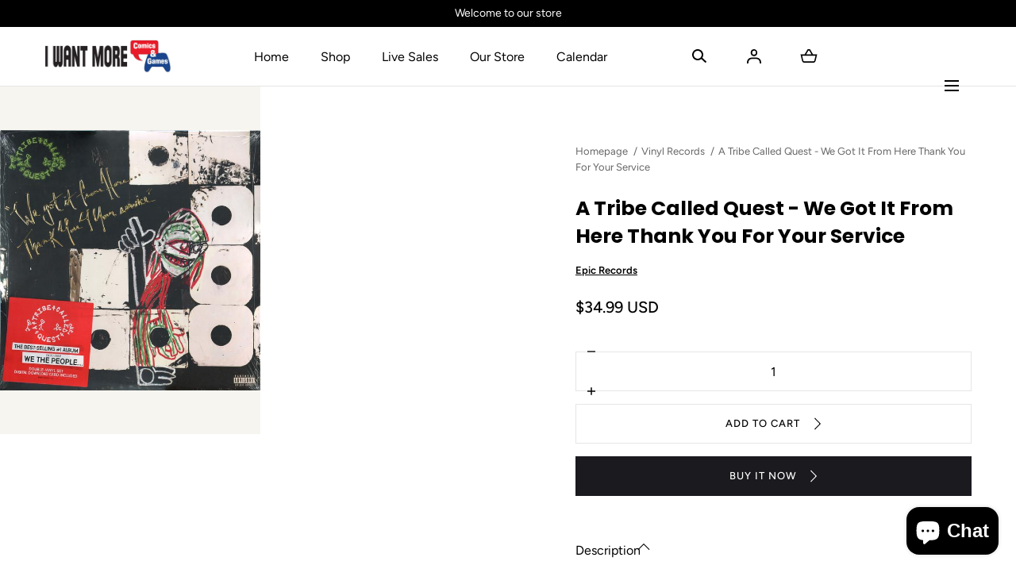

--- FILE ---
content_type: text/html; charset=utf-8
request_url: https://iwantmorecomics.com/collections?view=livesearch
body_size: 2666
content:
[{"title":"Absolute Power","price":"","price2":"","url":"\/collections\/absolute-power","thumb":"\/\/iwantmorecomics.com\/cdn\/shop\/collections\/Absolute_Power_Banner_small.png?v=1714952564","id":419669311720,"preferred":"0","published_at":"2024-05-05 17:42:44 -0600","created_at":"","object_type":"collection","sku":"","allinfo":""},{"title":"Action Figures","price":"","price2":"","url":"\/collections\/action-figures","thumb":"\/\/iwantmorecomics.com\/cdn\/shop\/files\/40996_small.jpg?v=1766515401","id":433405001960,"preferred":"0","published_at":"2025-05-19 18:36:30 -0600","created_at":"","object_type":"collection","sku":"","allinfo":""},{"title":"Board Games","price":"","price2":"","url":"\/collections\/board-games","thumb":"\/\/iwantmorecomics.com\/cdn\/shop\/collections\/pexels-pixabay-163064_small.jpg?v=1653359195","id":402317246696,"preferred":"0","published_at":"2022-05-23 20:21:32 -0600","created_at":"","object_type":"collection","sku":"","allinfo":""},{"title":"Book Club","price":"","price2":"","url":"\/collections\/book-club","thumb":"\/\/iwantmorecomics.com\/cdn\/shop\/files\/475837_small.jpg?v=1748464569","id":421690605800,"preferred":"0","published_at":"2024-07-15 14:44:30 -0600","created_at":"","object_type":"collection","sku":"","allinfo":""},{"title":"BOOM! Studios","price":"","price2":"","url":"\/collections\/boom-studios","thumb":"\/\/iwantmorecomics.com\/cdn\/shop\/files\/175371_small.jpg?v=1758574989","id":413261005032,"preferred":"0","published_at":"2023-06-18 15:22:28 -0600","created_at":"","object_type":"collection","sku":"","allinfo":""},{"title":"Catalog - December 2025","price":"","price2":"","url":"\/collections\/catalog-september-2025","thumb":"\/\/iwantmorecomics.com\/cdn\/shop\/files\/502381_small.jpg?v=1768269993","id":435979976936,"preferred":"0","published_at":"2025-07-22 10:01:47 -0600","created_at":"","object_type":"collection","sku":"","allinfo":""},{"title":"Catalog - January 2026","price":"","price2":"","url":"\/collections\/catalog-current-month","thumb":"\/\/iwantmorecomics.com\/cdn\/shop\/files\/495121_small.jpg?v=1768623129","id":434609127656,"preferred":"0","published_at":"2025-06-14 20:58:43 -0600","created_at":"","object_type":"collection","sku":"","allinfo":""},{"title":"Catalog - November 2025","price":"","price2":"","url":"\/collections\/catalog-previous-month","thumb":"\/\/iwantmorecomics.com\/cdn\/shop\/files\/500480_small.jpg?v=1768220162","id":434609160424,"preferred":"0","published_at":"2025-06-14 20:59:06 -0600","created_at":"","object_type":"collection","sku":"","allinfo":""},{"title":"Comics","price":"","price2":"","url":"\/collections\/comics","thumb":"\/\/iwantmorecomics.com\/cdn\/shop\/files\/IWMCG_No_Image_07c3b2f7-d40f-432f-9929-218d0d5e43e5_small.png?v=1762720209","id":401631772904,"preferred":"0","published_at":"2022-05-08 08:30:56 -0600","created_at":"","object_type":"collection","sku":"","allinfo":""},{"title":"Dark Horse Comics","price":"","price2":"","url":"\/collections\/dark-horse","thumb":"\/\/iwantmorecomics.com\/cdn\/shop\/files\/419524_small.jpg?v=1758581469","id":412068708584,"preferred":"0","published_at":"2023-02-24 15:56:52 -0700","created_at":"","object_type":"collection","sku":"","allinfo":""},{"title":"DC Comics","price":"","price2":"","url":"\/collections\/dc-comics","thumb":"\/\/iwantmorecomics.com\/cdn\/shop\/collections\/DC_Comics_logo.svg_edc518b2-f52e-4652-aa8a-0b8c1c0f5fa7_small.png?v=1650325564","id":400788193512,"preferred":"0","published_at":"2022-04-18 17:46:04 -0600","created_at":"","object_type":"collection","sku":"","allinfo":""},{"title":"Dynamite Entertainment","price":"","price2":"","url":"\/collections\/dynamite-entertainment","thumb":"\/\/iwantmorecomics.com\/cdn\/shop\/files\/DCDL345845_small.jpg?v=1749592478","id":421569757416,"preferred":"0","published_at":"2024-07-10 01:38:15 -0600","created_at":"","object_type":"collection","sku":"","allinfo":""},{"title":"Final Orders Due","price":"","price2":"","url":"\/collections\/final-orders-due","thumb":"\/\/iwantmorecomics.com\/cdn\/shop\/files\/501561_small.jpg?v=1768152516","id":437709963496,"preferred":"0","published_at":"2025-09-06 17:03:50 -0600","created_at":"","object_type":"collection","sku":"","allinfo":""},{"title":"Final Orders Due - February 2, 2026","price":"","price2":"","url":"\/collections\/final-orders-due-future-week-2","thumb":"\/\/iwantmorecomics.com\/cdn\/shop\/files\/491011_small.jpg?v=1757890092","id":412080505064,"preferred":"0","published_at":"2023-02-26 12:51:58 -0700","created_at":"","object_type":"collection","sku":"","allinfo":""},{"title":"Final Orders Due - February 9, 2026","price":"","price2":"","url":"\/collections\/final-orders-due-future-week-3","thumb":"\/\/iwantmorecomics.com\/cdn\/shop\/files\/495401_small.jpg?v=1761931634","id":412080537832,"preferred":"0","published_at":"2023-02-26 12:52:28 -0700","created_at":"","object_type":"collection","sku":"","allinfo":""},{"title":"Final Orders Due - January 26, 2026","price":"","price2":"","url":"\/collections\/final-orders-due-future-week-1","thumb":"\/\/iwantmorecomics.com\/cdn\/shop\/files\/IWMCG_No_Image_b5a5c5b3-4bdf-4c13-8585-9156437ce4cb_small.png?v=1768618280","id":412080472296,"preferred":"0","published_at":"2023-02-26 12:51:14 -0700","created_at":"","object_type":"collection","sku":"","allinfo":""},{"title":"Funko Pops","price":"","price2":"","url":"\/collections\/funko-pops","thumb":"\/\/iwantmorecomics.com\/cdn\/shop\/collections\/pexels-nothing-ahead-7501395_small.jpg?v=1673215798","id":402317279464,"preferred":"0","published_at":"2022-05-23 20:22:23 -0600","created_at":"","object_type":"collection","sku":"","allinfo":""},{"title":"Gaming Supplies","price":"","price2":"","url":"\/collections\/gaming-supplies","thumb":"\/\/iwantmorecomics.com\/cdn\/shop\/files\/missing-image-grey-on-quest_ed204b60-d620-4a3d-86b2-e32ff7eca37e_small.jpg?v=1766109072","id":431888662760,"preferred":"0","published_at":"2025-04-28 17:55:44 -0600","created_at":"","object_type":"collection","sku":"","allinfo":""},{"title":"High Value Comics","price":"","price2":"","url":"\/collections\/high-value-comics","thumb":"\/\/iwantmorecomics.com\/cdn\/shop\/files\/76194128102526711VG_small.jpg?v=1754869509","id":424417263848,"preferred":"0","published_at":"2024-10-27 12:56:42 -0600","created_at":"","object_type":"collection","sku":"","allinfo":""},{"title":"Home page","price":"","price2":"","url":"\/collections\/frontpage","thumb":"\/\/iwantmorecomics.com\/cdn\/shopifycloud\/storefront\/assets\/no-image-100-2a702f30_small.gif","id":396102762728,"preferred":"0","published_at":"2022-01-11 19:38:41 -0700","created_at":"","object_type":"collection","sku":"","allinfo":""},{"title":"IDW Publishing","price":"","price2":"","url":"\/collections\/idw-publishing","thumb":"\/\/iwantmorecomics.com\/cdn\/shop\/files\/491559_small.jpg?v=1768410948","id":411979415784,"preferred":"0","published_at":"2023-02-14 22:06:34 -0700","created_at":"","object_type":"collection","sku":"","allinfo":""},{"title":"Image Comics","price":"","price2":"","url":"\/collections\/image-comics","thumb":"\/\/iwantmorecomics.com\/cdn\/shop\/files\/DCDL361803_small.jpg?v=1766485329","id":409547440360,"preferred":"0","published_at":"2022-12-03 15:12:44 -0700","created_at":"","object_type":"collection","sku":"","allinfo":""},{"title":"Magic The Gathering","price":"","price2":"","url":"\/collections\/magic-the-gathering","thumb":"\/\/iwantmorecomics.com\/cdn\/shop\/collections\/Magic_small.png?v=1673215761","id":402317770984,"preferred":"0","published_at":"2022-05-23 20:39:49 -0600","created_at":"","object_type":"collection","sku":"","allinfo":""},{"title":"Manga","price":"","price2":"","url":"\/collections\/manga","thumb":"\/\/iwantmorecomics.com\/cdn\/shop\/files\/316654_small.jpg?v=1764964136","id":425293906152,"preferred":"0","published_at":"2024-11-25 00:20:16 -0700","created_at":"","object_type":"collection","sku":"","allinfo":""},{"title":"Marvel Comics","price":"","price2":"","url":"\/collections\/marvel-comics","thumb":"\/\/iwantmorecomics.com\/cdn\/shop\/files\/491549_small.jpg?v=1768220996","id":409553371368,"preferred":"0","published_at":"2022-12-04 15:52:38 -0700","created_at":"","object_type":"collection","sku":"","allinfo":""},{"title":"Marvel's Blood Hunt","price":"","price2":"","url":"\/collections\/marvels-blood-hunt","thumb":"\/\/iwantmorecomics.com\/cdn\/shop\/collections\/Blood_Hunt_small.png?v=1710109667","id":418060796136,"preferred":"0","published_at":"2024-03-10 14:27:02 -0600","created_at":"","object_type":"collection","sku":"","allinfo":""},{"title":"New Releases This Week","price":"","price2":"","url":"\/collections\/new-releases-this-week","thumb":"\/\/iwantmorecomics.com\/cdn\/shop\/files\/500490_small.jpg?v=1768220123","id":409844482280,"preferred":"0","published_at":"2023-01-01 13:31:44 -0700","created_at":"","object_type":"collection","sku":"","allinfo":""},{"title":"New Releases This Week -  January 7, 2026","price":"","price2":"","url":"\/collections\/new-releases-this-week-past-week-1","thumb":"\/\/iwantmorecomics.com\/cdn\/shop\/files\/500349_small.jpg?v=1768219972","id":412099969256,"preferred":"0","published_at":"2023-02-28 14:18:15 -0700","created_at":"","object_type":"collection","sku":"","allinfo":""},{"title":"New Releases This Week - December 31, 2025","price":"","price2":"","url":"\/collections\/new-releases-this-week-past-week-2","thumb":"\/\/iwantmorecomics.com\/cdn\/shop\/files\/497347_small.jpg?v=1767045797","id":412100034792,"preferred":"0","published_at":"2023-02-28 14:19:51 -0700","created_at":"","object_type":"collection","sku":"","allinfo":""},{"title":"New Releases This Week - January 14, 2025","price":"","price2":"","url":"\/collections\/new-releases-this-week-past-week-3","thumb":"\/\/iwantmorecomics.com\/cdn\/shop\/files\/missing-image-grey-on-quest_6f632101-e201-4e5b-adcb-47e86763d08f_small.jpg?v=1768363747","id":412100067560,"preferred":"0","published_at":"2023-02-28 14:20:34 -0700","created_at":"","object_type":"collection","sku":"","allinfo":""},{"title":"Nintendo","price":"","price2":"","url":"\/collections\/nintendo","thumb":"\/\/iwantmorecomics.com\/cdn\/shop\/files\/485024_small.jpg?v=1767833829","id":429703037160,"preferred":"0","published_at":"2025-03-31 14:51:00 -0600","created_at":"","object_type":"collection","sku":"","allinfo":""},{"title":"Our Exclusives","price":"","price2":"","url":"\/collections\/our-exclusives","thumb":"\/\/iwantmorecomics.com\/cdn\/shop\/files\/DCDL181326_small.jpg?v=1751318830","id":412202762472,"preferred":"0","published_at":"2023-03-12 22:41:07 -0600","created_at":"","object_type":"collection","sku":"","allinfo":""},{"title":"Playstation","price":"","price2":"","url":"\/collections\/playstation","thumb":"\/\/iwantmorecomics.com\/cdn\/shop\/files\/336602_small.jpg?v=1759180333","id":433405133032,"preferred":"0","published_at":"2025-05-19 18:38:54 -0600","created_at":"","object_type":"collection","sku":"","allinfo":""},{"title":"Pokemon","price":"","price2":"","url":"\/collections\/pokemon","thumb":"\/\/iwantmorecomics.com\/cdn\/shopifycloud\/storefront\/assets\/no-image-100-2a702f30_small.gif","id":411748696296,"preferred":"0","published_at":"2023-01-19 18:44:06 -0700","created_at":"","object_type":"collection","sku":"","allinfo":""},{"title":"Puzzles","price":"","price2":"","url":"\/collections\/puzzles","thumb":"\/\/iwantmorecomics.com\/cdn\/shop\/files\/208168_small.jpg?v=1756158850","id":437325201640,"preferred":"0","published_at":"2025-08-25 14:51:18 -0600","created_at":"","object_type":"collection","sku":"","allinfo":""},{"title":"Set In Focus","price":"","price2":"","url":"\/collections\/set-in-focus","thumb":"\/\/iwantmorecomics.com\/cdn\/shop\/files\/IWMCG_No_Image_19501a83-d036-46dd-a460-0db7833c189c_small.png?v=1760505668","id":437321695464,"preferred":"0","published_at":"2025-08-25 12:08:33 -0600","created_at":"","object_type":"collection","sku":"","allinfo":""},{"title":"Superman's House Of Brainiac","price":"","price2":"","url":"\/collections\/supermans-house-of-brainiac","thumb":"\/\/iwantmorecomics.com\/cdn\/shop\/collections\/House_Of_Brainiac_small.png?v=1710109748","id":418062762216,"preferred":"0","published_at":"2024-03-10 16:29:09 -0600","created_at":"","object_type":"collection","sku":"","allinfo":""},{"title":"Trades\/Hard Covers","price":"","price2":"","url":"\/collections\/trades-hard-covers","thumb":"\/\/iwantmorecomics.com\/cdn\/shop\/files\/427051_small.jpg?v=1764459548","id":409777570024,"preferred":"0","published_at":"2022-12-26 21:23:10 -0700","created_at":"","object_type":"collection","sku":"","allinfo":""},{"title":"Trading Card Games","price":"","price2":"","url":"\/collections\/trading-card-games","thumb":"\/\/iwantmorecomics.com\/cdn\/shop\/files\/200026F_small.jpg?v=1768615928","id":431888695528,"preferred":"0","published_at":"2025-04-28 17:57:30 -0600","created_at":"","object_type":"collection","sku":"","allinfo":""},{"title":"Trading Cards","price":"","price2":"","url":"\/collections\/trading-cards","thumb":"\/\/iwantmorecomics.com\/cdn\/shop\/files\/490094_small.jpg?v=1764031148","id":402317836520,"preferred":"0","published_at":"2022-05-23 20:42:04 -0600","created_at":"","object_type":"collection","sku":"","allinfo":""},{"title":"Trading Cards - Marvel Sets","price":"","price2":"","url":"\/collections\/trading-cards-marvel-sets","thumb":"\/\/iwantmorecomics.com\/cdn\/shop\/files\/493415_small.jpg?v=1756865168","id":437103624424,"preferred":"0","published_at":"2025-08-18 19:30:02 -0600","created_at":"","object_type":"collection","sku":"","allinfo":""},{"title":"Video Games","price":"","price2":"","url":"\/collections\/video-games","thumb":"\/\/iwantmorecomics.com\/cdn\/shop\/collections\/vg_small.jpg?v=1673215688","id":409742835944,"preferred":"0","published_at":"2022-12-21 20:56:22 -0700","created_at":"","object_type":"collection","sku":"","allinfo":""},{"title":"Vinyl Records","price":"","price2":"","url":"\/collections\/vinyl-records","thumb":"\/\/iwantmorecomics.com\/cdn\/shop\/collections\/vinyl_small.jpg?v=1673215559","id":409840353512,"preferred":"0","published_at":"2022-12-31 16:54:31 -0700","created_at":"","object_type":"collection","sku":"","allinfo":""},{"title":"Weapon X-Traction","price":"","price2":"","url":"\/collections\/weapon-x-traction","thumb":"\/\/iwantmorecomics.com\/cdn\/shop\/collections\/Banner_small.png?v=1715712228","id":419905405160,"preferred":"0","published_at":"2024-05-14 12:43:48 -0600","created_at":"","object_type":"collection","sku":"","allinfo":""},{"title":"XBox","price":"","price2":"","url":"\/collections\/xbox","thumb":"\/\/iwantmorecomics.com\/cdn\/shop\/files\/476488_small.jpg?v=1767229028","id":433405165800,"preferred":"0","published_at":"2025-05-19 18:39:22 -0600","created_at":"","object_type":"collection","sku":"","allinfo":""},{"title":"", "id":"", "price":"", "allinfo":""}]

--- FILE ---
content_type: text/css
request_url: https://iwantmorecomics.com/cdn/shop/t/14/assets/section-main-product.css?v=111709198388456985341750230156
body_size: 4986
content:
product-media{display:block}.main-product__media{margin:0 -2.4rem}.main-product__media-wrapper{position:relative}.main-product__media-badges{position:absolute;z-index:3;inset-block-start:1.6rem;inset-inline-start:1.6rem}@media (min-width: 990px){.main-product__media-badges--alt{inset-inline-start:3.2rem}}.main-product__media-badge{display:block;margin-block-end:1rem}.main-product__media-thumbs{display:none;position:relative}.main-product__media-list{align-items:flex-start;transition:var(--duration-short)}.main-product__media-controls{display:flex;position:absolute;inset-inline-start:1.6rem;inset-block-end:1.6rem;align-items:center;z-index:1}[data-has-deferred-media] .main-product__media-controls{display:flex}.swiper-pagination-progressbar.main-product__media-progress{position:unset;background-color:var(--color-border-1);height:.3rem;width:calc(100% - 4.8rem);margin:0 auto;margin-block-start:1.6rem}.main-product__media-progress span.swiper-pagination-progressbar-fill{background-color:var(--color-background-bg-2);height:100%;display:block;position:unset}.main-product__deferred-media-poster .main-product__deffered-media-button{background-color:var(--color-background-elements);width:5.6rem;height:5.6rem;padding:.7rem;border:.1rem solid var(--color-border-1);border-radius:0;inset-inline-start:auto;inset-block-start:auto;inset-block-end:1.6rem;inset-inline-end:1.6rem;transform:none}.main-product__deferred-media-poster .main-product__deffered-media-button:hover{transform:none}.main-product__media-modal-opener{width:100%;height:100%;position:absolute;inset-block-start:0;inset-inline-start:0;z-index:2}.main-product__media-toggle{width:100%;height:100%;position:relative}.main-product__media-toggle-icon{background-color:var(--color-background-elements);display:flex;align-items:center;justify-content:center;width:4rem;height:4rem;padding:.7rem;border:.1rem solid var(--color-border-1);position:absolute;inset-block-end:1.6rem;inset-inline-end:1.6rem;z-index:1}.main-product__media-modal-opener--video .main-product__media-toggle-icon,.main-product__media-modal-opener--external_video .main-product__media-toggle-icon{padding:1.2rem}.main-product__media-modal-opener--model .main-product__media-toggle-icon{padding:1rem}.main-product__media-toggle-icon svg,.main-product__deferred-media-poster .main-product__deffered-media-button svg{width:2.4rem;height:2.4rem;color:var(--color-buttons-primary)}.main-product__gallery-modal{background-color:var(--color-background-body);display:none;width:100%;position:fixed;inset-block:0;inset-inline-start:0;z-index:var(--z-modals)}.main-product__gallery-modal[open]{display:block}.main-product__gallery-modal-content{height:100%}.main-product__gallery-modal-content-wrapper{height:100%;overflow-y:auto}.main-product__gallery-modal-close{color:var(--color-typography-primary);background-color:var(--color-background-bg-1);display:flex;justify-content:center;align-items:center;width:4.4rem;height:4.4rem;border-radius:50%;position:absolute;inset-block-start:6rem;inset-inline-end:2rem;z-index:1}.main-product--accordion .rte{color:var(--color-typography-body)}.main-product__gallery-modal .main-product__deffered-media-button{display:block}.main-product__media-counter{display:block;font-weight:600}.main-product__media-counter span{font-size:1.2rem}@media screen and (max-width: 989px){.main-product__gallery-modal-container{padding:0}.main-product__media-controls-mobile-navigation{gap:.8rem}.main-product__media-controls:not(.main-product__media-controls-mobile-navigation){display:none}.main-product__media-controls-mobile-navigation .button-arrow--transparent:before{display:none}.main-product__media-controls-mobile-navigation .button-arrow--medium{width:2rem;height:2rem}.main-product__media-wrapper--mobile-reverse{display:flex;flex-direction:column-reverse}.main-product__media-thumbs--mobile-active{display:block;margin-block-start:.4rem}.main-product__media-wrapper--mobile-reverse>*{width:100%}.main-product__media-wrapper--mobile-reverse .main-product__media-thumbs .swiper{width:100%}.main-product__media-thumbs--mobile-active .swiper .swiper-wrapper .main-product__media-thumbs-item:first-child{margin-left:.4rem}.main-product__media-thumbs--mobile-active .swiper .swiper-wrapper .main-product__media-thumbs-item:last-child{margin-right:2rem}.main-product__media-thumbs-item{width:6rem}.main-product__media-thumb-control{display:none}}@media screen and (min-width: 990px){.main-product__media-controls{align-items:center;inset-block-start:1.3rem;inset-inline-start:1.6rem;z-index:1}.main-product__media-next{margin-inline-start:1.6rem}.main-product__media-counter{display:none}.main-product__gallery-modal-close{inset-block-start:3rem;inset-inline-end:11rem}.main-product__gallery-modal .main-product__deffered-media-button{display:none}.main-product__media-toggle-icon{inset-block-start:1.6rem;inset-block-end:auto}.main-product__deferred-media-poster .main-product__deffered-media-button{display:block}.main-product__media-modal-opener--image,.main-product__media-modal-opener--model,.main-product__media-modal-opener--video,.main-product__media-modal-opener--external_video{display:none}.main-product__media-item:hover .main-product__media-modal-opener--image{display:block}}.main-product__details{padding-block-start:3.2rem}.main-product__details--style-2{padding-block-start:4rem}@media screen and (max-width: 989px){.main-product__details.main-product__details--navigation{padding-block-start:2.4rem}}.main-product__details-wrapper{display:flex;flex-flow:row wrap}.main-product__details-wrapper>*{width:100%}.main-product__details-wrapper>modal-opener{width:auto}.main-product__meta--row{width:100%;display:flex;flex-flow:row wrap;justify-content:space-between;align-items:flex-start}.shopify-app-block{margin:0 0 1.6rem}.main-product__meta+.shopify-app-block{margin:.2rem 0 2.4rem;width:auto}.main-product__meta+.shopify-app-block .spr-starrating{position:absolute;inset-inline-end:0}@media screen and (max-width: 989px){.main-product__meta+.shopify-app-block .spr-starrating{inset-inline-end:2.4rem}}.main-product__meta--row+.shopify-app-block{width:100%;padding:0;margin-block-end:2.4rem}.main-product__installments{margin:1.6rem 0 0}.main-product__installments shopify-payment-terms{max-width:45rem;display:block}.main-product__installments+.shopify-app-block{margin:2.4rem 0}.main-product__installments+.shopify-app-block .spr-starrating{justify-content:flex-start}.main-product__meta--row+.shopify-app-block .spr-starrating.spr-summary-starrating{justify-content:flex-start}.main-product__badge{max-width:11.4rem;word-break:break-word;margin-block-start:.2rem}.spr-starrating{flex-wrap:wrap}.spr-starrating.spr-summary-starrating .spr-stars{margin-inline-end:0}.spr-stars span[role=img]{display:inline-flex;align-items:center;height:100%;padding-block-end:.5rem}.spr-stars span[role=img] svg{margin-inline-end:.5rem}.spr-starrating.spr-summary-starrating:not(#shopify-product-reviews .spr-starrating.spr-summary-starrating):not(.product-quickview__rating .spr-starrating){font-size:0}.spr-starrating .spr-stars+.spr-stars,.spr-summary-starrating a{color:var(--color-typography-body);font-size:1.3rem;display:flex;align-items:center}.spr-summary-starrating a{text-decoration:none}.spr-summary-starrating a .visually-hidden{text-transform:capitalize;width:auto;height:auto;margin:0 0 0 .4rem;position:static!important}.main-product__breadcrumbs{margin:0 0 1.6rem}.main-product__xr-button[data-shopify-xr-hidden]{display:none}.main-product__xr-button{color:var(--color-typography-primary);background-color:var(--color-typography-secondary);display:flex;align-items:center;justify-content:center;width:100%;height:4.8rem;padding:0;position:absolute;inset-block-end:0;inset-inline-start:0;z-index:3}.main-product__xr-button svg{margin-inline-end:1.2rem}.main-product__title{margin:0 0 1.2rem}.main-product__sku{margin:0 0 .5rem}.main-product__text-field{margin:0 0 1.6rem}.main-product__price-notice{margin:.2rem 0 0}.main-product__details--style-2 .main-product__price-notice{margin:.4rem 0 0;font-size:1.3rem}.main-product__meta{margin:0 auto 2.4rem 0}.main-product__details--style-2 .main-product__meta{margin:0 0 1.3rem}.link-vendor .main-product__vendor{color:var(--color-typography-primary)}.main-product__text-field .link-vendor{color:var(--color-typography-body)}.main-product__media-description{padding:4rem 2.4rem;background-color:var(--color-background-bg-2);color:var(--color-typography-secondary)}.main-product__media-block{margin:0 -2.4rem 2rem;width:calc(100% + 4.8rem)}.main-product__media-description ul{list-style:none;margin:0;padding:0}.main-product__media-description ul li{margin-block-end:.8rem}.main-product__media-description ul li span:first-child:after{content:"";display:inline-block;margin:0 1.6rem;width:2rem;height:1px;background-color:currentColor;vertical-align:middle}.main-product__media-description-text+ul{margin-block-start:1.6rem}product-selector{display:block}.main-product__selector{padding:2.3rem 0 1.6rem;border-block-start:.1rem solid var(--color-border-1)}.main-product__installments+.main-product__selector{margin-block-start:2.4rem}.main-product__details--style-2 .main-product__selector{border-block-start:none;margin-block-start:0;padding:1.4rem 0 1.6rem}.main-product__form-input{display:flex;align-items:center;justify-content:space-between}.main-product__form-input--reverse{flex-direction:row-reverse;justify-content:flex-end}.main-product__form-input--reverse .main-product__form-group{padding-inline-start:0;padding-inline-end:.4rem}.main-product__form-input+.main-product__form-input{margin-block-start:2rem}.main-product__details--style-2 .main-product__form-input+.main-product__form-input{margin-block-start:3.1rem}.main-product__details--style-2 .main-product__form-quantity{margin:0}.main-product__form-quantity .quantity{max-width:none}.main-product__form-quantity .quantity__input{width:100%;height:4.8rem}.main-product__form-submit{width:100%;padding:0}.shopify-payment-button{margin-block-start:0}.main-product__details--style-2 .shopify-payment-button{margin-block-start:.8rem}.main-product__actions{margin:0 0 2.4rem}.main-product__details--style-2 .main-product__actions{margin:0 0 1.1rem}.main-product__installments+.main-product__actions,.main-product__installments+.main-product__form-noscript-variants+.main-product__actions{margin-block-start:2.4rem}.main-product__form-noscript-variants{width:100%;margin:2.4rem 0}.main-product__form-group{flex-wrap:wrap;padding-inline-start:1.2rem;max-width:calc(100% - 5.2rem);justify-content:flex-end}.visually-hidden+.main-product__form-group{padding-inline-start:0}.main-product__form-group:not(.main-product__form-input--dropdown .main-product__form-group):not(.list-swatches){display:flex;align-items:center;width:100%;column-gap:.8rem;row-gap:1rem}.main-product__selector:not(.main-product__selector--style-1) .main-product__form-group:not(.main-product__form-input--dropdown .main-product__form-group):not(.list-swatches){justify-content:flex-end}.main-product__selector .main-product__form-input--start .main-product__form-group:not(.main-product__form-input--dropdown .main-product__form-group):not(.list-swatches){justify-content:flex-start}.main-product__form-option label:not(.main-product__form-input--dropdown .main-product__form-option label):not(.list-swatches .main-product__form-option label),.main-product__form-option button:not(.main-product__form-input--dropdown .main-product__form-option button):not(.list-swatches .main-product__form-option button){text-align:center;color:var(--color-typography-body);display:flex;align-items:center;justify-content:center;padding:.8rem 1.5rem;border-radius:3rem;border:.1rem solid var(--color-border-2);cursor:pointer;transition:border-color var(--duration-short),color var(--duration-short),background-color var(--duration-short)}.list-swatches--square .main-product__form-option label:not(.main-product__form-input--dropdown .main-product__form-option label):not(.list-swatches .main-product__form-option label),.list-swatches--square .main-product__form-option button:not(.main-product__form-input--dropdown .main-product__form-option button):not(.list-swatches .main-product__form-option button){border-radius:0}.main-product__selector--style-2 .main-product__form-option label:not(.main-product__form-input--dropdown .main-product__form-option label):not(.list-swatches .main-product__form-option label),.main-product__selector--style-2 .main-product__form-option button:not(.main-product__form-input--dropdown .main-product__form-option button):not(.list-swatches .main-product__form-option button){color:var(--color-typography-primary)}.main-product__form-option input:checked+label:not(.main-product__form-input--dropdown .main-product__form-option label):not(.list-swatches .main-product__form-option label){color:var(--color-background-body);background-color:var(--color-background-bg-2);border-color:var(--color-background-bg-2)}.main-product__selector--style-2 .main-product__form-option input:checked+label:not(.main-product__form-input--dropdown .main-product__form-option label):not(.list-swatches .main-product__form-option label){background-color:var(--color-background-body);color:var(--color-typography-primary)}.main-product__form-option label:hover:not(.main-product__form-input--dropdown .main-product__form-option label):not(.list-swatches .main-product__form-option label),.main-product__form-option button:hover:not(.main-product__form-input--dropdown .main-product__form-option button):not(.list-swatches .main-product__form-option button){border-color:var(--color-background-bg-2)}.main-product__form-option input:disabled+label:not(.main-product__form-input--dropdown .main-product__form-option label):not(.list-swatches .main-product__form-option label){border-color:var(--color-border-1);overflow:hidden;cursor:auto;opacity:.5}.main-product__form-option input:disabled+label:not(.main-product__form-input--dropdown .main-product__form-option label):not(.list-swatches .main-product__form-option label):before{content:"";display:block;position:absolute;top:0;right:0;bottom:0;left:0;background:linear-gradient(to top right,transparent calc(50% - 1px),var(--color-border-1),transparent calc(50% + 1px))}.main-product__form-option input:disabled+label:hover{border-color:var(--color-border-1)}.main-product__form-option input:disabled+.swatch{cursor:auto;overflow:hidden}.main-product__form-option input:disabled+.swatch:before{content:"";display:block;position:absolute;top:0;right:0;bottom:0;left:0;background:linear-gradient(to top right,transparent calc(50% - 1px),var(--color-border-1),transparent calc(50% + 1px))}.main-product__form-group--has-size-guide{display:flex}.main-product__form-group--slider{flex-wrap:nowrap;max-width:calc(100% - 5.2rem)}.main-product__form-group--has-size-guide modal-opener{display:block;margin-inline-start:.8rem}.main-product__modal-opener{display:inline-block;margin-block-start:1.6rem;margin-inline-end:1.6rem}.main-product__popup-modal{background-color:var(--color-background-bg-1);width:100%;position:fixed;inset-block:0;inset-inline-start:0;z-index:var(--z-modals);opacity:0;visibility:hidden;transition:opacity var(--duration-short),visibility var(--duration-short)}.main-product__popup-modal[open]{opacity:1;visibility:visible}.main-product__popup-modal-content,.main-product__popup-modal-content-wrapper{height:100%}.main-product__popup-modal-content{padding:4.5rem 0}.main-product__popup-modal-content-wrapper{overflow:hidden auto}.main-product__popup-modal-content-body{overflow:auto}.main-product__popup-modal-close{position:absolute;inset-block-start:4.8rem;inset-inline-end:2.4rem;z-index:1}.main-product__popup-modal-title{padding-inline-end:6rem;margin:0 0 2.4rem}.main-product__inventory-notice{display:flex;align-items:center;margin:2.6rem 0}.main-product__inventory-notice svg{margin-inline-end:.8rem}.main-product__pickup-availabilities{padding:2.6rem 0;border-block-start:.1rem solid var(--color-border-1)}.main-product__pickup-availabilities--boxed{background-color:var(--color-background-bg-1);padding:1.6rem}.main-product__related-products{margin:3.2rem 0}.main-product__related-products-title{margin:0}.main-product__details--style-2 .main-product__related-products-title{font-size:1.6rem}.main-product__details--style-2 .price{font-size:1.6rem;font-weight:400}.main-product__related-products-item{margin-block-start:1.6rem}#shopify-product-reviews{width:calc(100% - 4.8rem);margin:5.1rem auto 6.1rem}#shopify-product-reviews .spr-container{padding:0;border:none}#shopify-product-reviews .spr-header{padding-block-end:4rem;border-block-end:.1rem solid var(--color-border-1)}#shopify-product-reviews .spr-header-title{display:none}#shopify-product-reviews .spr-summary{text-align:start}#shopify-product-reviews .spr-summary-caption{color:var(--color-typography-body);display:block}#shopify-product-reviews .spr-starrating{display:inline-flex}#shopify-product-reviews .spr-starrating+.spr-summary-caption{display:inline-block}#shopify-product-reviews .spr-summary-actions-newreview{color:var(--color-typography-primary);display:inline-block;margin:2.7rem 0 0}#shopify-product-reviews .spr-form{border:none}#shopify-product-reviews .spr-icon{color:inherit;opacity:1}#shopify-product-reviews .spr-icon-star,#shopify-product-reviews .spr-icon-star-empty{font-size:inherit;margin-inline-end:.5rem}#shopify-product-reviews .spr-reviews{margin:0}#shopify-product-reviews .spr-review{padding:0;border:none;margin:4rem 0 0}#shopify-product-reviews .spr-review-header-starratings{margin:0 0 1.8rem}#shopify-product-reviews .spr-review-header-title{margin:0 0 1.2rem}#shopify-product-reviews .spr-review-header-byline{font-style:normal}#shopify-product-reviews .spr-review-content-body{font-size:1.6rem;color:var(--color-typography-body)}.main-product__options-slider{position:relative}.main-product__options-slider .swiper-slide{margin-block-end:.1rem!important;width:fit-content}.main-product__options-slider .swiper__arrow{height:3.9rem;width:3.2rem;display:flex;align-items:center;justify-content:center;position:absolute;inset-block-start:0;inset-inline-end:-2.8rem;background-color:var(--color-background-body);opacity:1;transition:opacity var(--duration-short) ease;z-index:2;height:100%}.main-product__options-slider .swiper__arrow[disabled]{opacity:0;pointer-events:none}.main-product__options-slider .swiper-button{display:flex;align-items:center;justify-content:center;padding-inline-end:.5rem;padding-inline-start:1.5rem;background:linear-gradient(270deg,var(--color-background-body) 65%,rgba(255,255,255,0) 100%);z-index:5;position:absolute;top:0;height:100%}.main-product__options-slider .swiper__arrow--prev{transform:rotate(180deg);transform-origin:center}.main-product__options-slider .swiper__arrow--next{inset-inline-end:0}.main-product__options-slider .swiper__arrows .swiper-button-disabled{display:none}.main-product__options-slider .main-product__form-option{margin-block-end:0}.main-product__options-slider-wrapper{max-width:100%;position:relative}.main-product__options-slider-wrapper:not(:only-child){max-width:calc(100% - 6.2rem)}.main-product__options-slider-wrapper:not(:only-child):not(.is-slider-active){padding-inline-end:0;margin-inline-end:-.5rem}.main-product__purchase-options{margin:2.2rem 0 0}.main-product__purchase-options-title{margin:0 0 1.2rem}.main-product__purchase-options-body{border:.1rem solid var(--color-border-1);border-block-start:none}.main-product__purchase-options-body.is-loading{cursor:not-allowed;opacity:.5}.main-product__purchase-option{display:flex;justify-content:space-between;align-items:center}.main-product__purchase-option-wrapper{padding:2.1rem 2.4rem;border-block-start:.1rem solid var(--color-border-1)}.main-product__purchase-option-wrapper:not(.main-product__purchase-option-wrapper:first-child),.main-product__purchase-option-wrapper:only-child{background-color:var(--color-background-bg-1)}.main-product__purchase-option-values{border-block-start:.1rem solid var(--color-border-2);padding:2.2rem 0 .7rem;margin:1.5rem 0 0}.main-product__purchase-option-values-title{margin:0 0 .9rem}.main-product__purchase-option-values-item+.main-product__purchase-option-values-item{margin-block-start:.9rem}.main-product__purchase-option-meta{text-align:end}.main-product__purchase-option-meta span{display:block}.main-product__purchase-options-description{margin:2.2rem 0 0}.main-product__purchase-options-description p{margin:0}.main-product__link{text-align:center}.main-product__form-error-message-wrapper{margin:0 0 2.4rem}.main-product__form-error-message-wrapper svg,.main-product__form-error-message-wrapper span{vertical-align:middle}.main-product__media-thumbs-item.swiper-slide-thumb-active .media{padding:.2rem;border:.1rem solid var(--color-background-bg-2);transition:all var(--duration-short)}.main-product__media-thumbs-item svg{width:1rem;height:1rem;padding:.5rem;background:var(--color-background-elements);position:absolute;inset-block-start:.4rem;inset-inline-end:.4rem;z-index:1}.main-product__form-error-message-wrapper svg{margin-inline-end:.5rem}.product-media-modal__media{height:100vh}.product-media__modal-image.media{position:relative}.product-media__modal-image.media img{object-fit:contain}.main-product__selector--style-2 .main-product__form-label{text-transform:uppercase}.main-product__media-thumbs .swiper{width:9.6rem;max-height:55.1rem;height:100%}.main-product__media-thumbs-item{cursor:pointer}.main-product__media-thumbs .media{padding-block-end:0}.main-product__media-thumbs .media img{position:unset;aspect-ratio:3 / 4}.main-product__media-item .deferred-media video{height:auto}.product-quickview__details .main-product__details-wrapper--sticky{position:unset}.main-product__details-qatc{display:none}.product-quickview__details .main-product__details-qatc{display:block}@media screen and (min-width: 990px){.main-product__link{text-align:end;margin-block-start:2.8rem}.main-product__form-group:not(.main-product__form-input--dropdown .main-product__form-group):not(.list-swatches){column-gap:1.2rem}}@media screen and (min-width: 750px){.main-product__form-quantity{max-width:10rem}.main-product__details--style-2 .main-product__form-quantity{max-width:9rem}.main-product__form-quantity .quantity__input{width:100%;height:5rem}}@media screen and (min-width: 990px){.main-product__deferred-media-poster .main-product__deffered-media-button{inset-block-start:1.6rem;inset-block-end:auto}[data-main-slider-desktop] .main-product__deferred-media-poster .main-product__deffered-media-button{inset-block-start:3.2rem;inset-inline-end:3.2rem}.main-product__media-progress{display:none}.main-product__media-thumbs--desktop-active{display:block}.main-product__media-controls:not(.main-product__grid--media-grid .main-product__media-controls){display:flex;inset-inline-end:3.2rem;inset-block-start:auto;inset-inline-start:auto;inset-block-end:3.2rem}.main-product__grid--media-grid [data-has-deferred-media] .main-product__media-controls,.main-product__media-controls--hidden{display:none}.main-product__media-thumbs-item{max-height:12.8rem}.main-product__media-thumbs-item svg{width:1.5rem;height:1.5rem;padding:.5rem}.main-product__media-thumb-control{display:block;width:1.6rem;height:1.6rem;margin:1.6rem auto}.main-product__media-thumb-control svg{transform:rotate(90deg)}.main-product__media-thumb-control.main-product__media-thumb-control-prev{position:absolute;width:100%;background:linear-gradient(180deg,var(--color-background-body) 65%,rgba(255,255,255,0) 100%);top:0;z-index:10;margin-top:0;padding:1.5rem 0;display:flex;align-items:center;justify-content:center}.main-product__media-thumb-control.main-product__media-thumb-control-prev svg{transform:rotate(-90deg)}.main-product__media-thumb-control.swiper-button-disabled{opacity:0;visibility:hidden;display:none}.main-product__grid{display:grid;grid-template-columns:repeat(2,minmax(0,1fr))}.main-product__grid--media-large{grid-template-columns:61.66% 38.34%}.main-product__grid--media-xl{grid-template-columns:68.9% 31.1%}.main-product__grid--media-large.main-product__grid--media-single{grid-template-columns:54% 46%}.main-product__grid--media-grid{margin-inline-start:-5.6rem}.main-product__grid--media-grid .main-product__media-list{display:grid!important;grid-template-columns:repeat(2,minmax(0,1fr));column-gap:.4rem;row-gap:.4rem;transform:none!important}.main-product__media-item--description{grid-column:1 / span 2;grid-row:2 / span 1}.main-product__media-description{padding:6.4rem}.main-product__grid--media-grid-first-large .main-product__media-list{column-gap:1.7rem;row-gap:1.6rem}.main-product__grid--media-grid-first-large .main-product__media-item:first-child{grid-column:1 / span 2}.main-product__grid--media-grid-first-large .main-product__media{padding:1.6rem}.main-product__media-wrapper:not(.main-product__grid--media-grid .main-product__media-wrapper){display:flex;flex-flow:row wrap;margin-block-start:3.2rem;position:sticky;inset-block-start:9.2rem}.main-product__media-main:not(.main-product__grid--media-grid .main-product__media-main){flex:1;margin-inline-start:1.7rem}.main-product__grid--media-single .main-product__media-main:not(.main-product__grid--media-grid .main-product__media-main){margin-inline-start:0}.main-product__media{margin:0}.main-product__grid--media-grid .main-product__media-item{width:auto!important}.main-product__details{padding:7.2rem 0 6.4rem 2.8rem;position:relative}.main-product__details--style-2{padding:5.8rem 0 6.4rem 2.8rem}.main-product__details-wrapper--sticky{position:sticky;inset-block-start:9.2rem;inset-inline-start:0;z-index:2}.main-product__grid--media-grid .main-product__details{padding-inline-start:6.4rem}.main-product__grid--media-xl .main-product__details{padding-inline-start:1.5rem}.main-product__breadcrumbs{margin:0 0 2.4rem}.main-product__details--style-2 .main-product__breadcrumbs{margin:0 0 1.5rem}.main-product__title{margin:0 0 1.6rem}.main-product__sku{margin:0 0 1rem}.main-product__details--style-2 .main-product__title{margin:0 0 .8rem}.main-product__text-field{margin:0 0 2rem}.main-product__details--style-2 .main-product__text-field{margin:0 0 1.6rem}.main-product__options-slider .swiper__arrow--prev{inset-inline-start:0}.main-product__options-slider .swiper__arrow{inset-inline-end:0}.main-product__selector{padding:2.2rem 0 2.4rem}.main-product__form-input+.main-product__form-input{margin-block-start:2.4rem}.main-product__details--style-2 .main-product__form-input+.main-product__form-input{margin-block-start:3rem}.main-product__selector--style-2 .main-product__form-label{text-transform:uppercase;font-size:1rem}.main-product__popup-modal{width:calc(587 / 1440 * 100vw);max-width:75vw;max-height:100vh;inset-inline-end:0;inset-inline-start:auto}.main-product__grid .main-product__popup-modal{width:calc(0rem + 50vw)}.main-product__grid.main-product__grid--media-xl .main-product__popup-modal{width:calc((1.44rem * 31.1) + (50vw - 72rem) + 2.2rem)}.main-product__grid.main-product__grid--media-large .main-product__popup-modal{width:calc((1.44rem * 38.34) + (50vw - 72rem) + 2.2rem)}.main-product__grid.main-product__grid--media-large.main-product__grid--media-single .main-product__popup-modal{width:calc((1.44rem * 46) + (50vw - 72rem) + 2.2rem)}.container--fullwidth .main-product__popup-modal{width:calc(50vw + 2.8rem)}.container--fullwidth .main-product__grid--media-xl .main-product__popup-modal{width:calc(31.1vw + 3.8rem)}.container--fullwidth .main-product__grid--media-large .main-product__popup-modal{width:calc(38.34vw + 3.4rem)}.container--fullwidth .main-product__grid--media-large.main-product__grid--media-single .main-product__popup-modal{width:calc(46vw + 3.4rem)}.main-product__popup-modal-content{padding:6rem 0 6rem .8rem}.main-product__popup-modal-close{inset-block-start:5.8rem;inset-inline-end:5.6rem}.main-product__inventory-notice{margin:3.4rem 0}.main-product__pickup-availabilities{padding:3.2rem 0;margin-block-start:0}.main-product__pickup-availabilities--boxed{padding:2.6rem}#shopify-product-reviews{width:calc(100% - 11.2rem);max-width:155.2rem;margin:0 auto 12.8rem}#shopify-product-reviews .spr-header-title{display:block;margin:0 0 1.3rem}#shopify-product-reviews .spr-summary-actions-newreview{margin:0}#shopify-product-reviews .spr-summary-caption{display:inline-block}#shopify-product-reviews .spr-container{padding:6.4rem 6.4rem 6.1rem;border:.1rem solid var(--color-border-1)}.main-product__form-form--inline .main-product__form-buttons{margin-block-start:2.56rem}.main-product__details--style-2 .main-product__form-form--inline .main-product__form-buttons{margin-block-start:.8rem}.shopify-payment-button{margin-block-start:1.6rem}}@media screen and (min-width: 1100px){.main-product__form-form--inline .main-product__form-buttons{margin-block-start:0}.main-product__form-form--inline{display:flex;flex-flow:row wrap;align-items:flex-end;gap:1.6rem}.main-product__details--style-2 .main-product__form-form--inline{gap:.8rem}.main-product__form-form--inline .shopify-payment-button,.main-product__form-form--inline .main-product__form-buttons.main-product__form-buttons,.main-product__form-form--inline .main-product__form-quantity{margin:0}.main-product__form-form--inline .main-product__form-buttons{flex:1}.shopify-payment-button{width:100%}}@media screen and (min-width: 1200px){.main-product__badge{max-width:none}.main-product__modal-opener{margin-block-start:2.4rem;margin-inline-end:2.4rem}.main-product__modal-opener--policy{margin-block-start:1.6rem}}@media screen and (min-width: 1350px){.main-product__details{padding-inline-start:12.8rem}}@media screen and (min-width: 990px){.main-product__media-wrapper:not(.main-product__grid--media-grid .main-product__media-wrapper){flex-flow:row}.main-product__media-main:not(.main-product__grid--media-grid .main-product__media-main){width:calc(100% - 11.3rem)}}.recipient-form{--recipient-checkbox-margin-block-start: .5rem;display:block;position:relative;margin-block-end:2.5rem}.recipient-form input[type=checkbox]+label{padding-inline-start:0;float:inherit}.recipient-form-field-label{margin:.6rem 0}.recipient-form-field-label--space-between{display:flex;justify-content:space-between}.recipient-checkbox{flex-grow:1;font-size:1.6rem;display:flex;word-break:break-word;align-items:flex-start;max-width:inherit;position:relative;cursor:pointer}.no-js .recipient-checkbox{display:none}.recipient-form>input[type=checkbox]{position:absolute;width:1.6rem;height:1.6rem;margin:var(--recipient-checkbox-margin-block-start) 0;inset-block-start:0;inset-inline-start:0;z-index:-1;appearance:none;-webkit-appearance:none}.recipient-fields__field{margin:0 0 2rem}.recipient-fields .field__label{white-space:nowrap;text-overflow:ellipsis;max-width:calc(100% - 3.5rem);overflow:hidden}.recipient-checkbox>svg{margin-block-start:var(--recipient-checkbox-margin-block-start);margin-inline-end:1.2rem;flex-shrink:0}.recipient-form .icon-checkmark{visibility:hidden;position:absolute;inset-inline-start:.28rem;z-index:5;inset-block-start:.4rem}.recipient-form>input[type=checkbox]:checked+label .icon-checkmark{visibility:visible}.js .recipient-fields{display:none}.recipient-fields hr{margin:1.6rem auto}.recipient-form>input[type=checkbox]:checked~.recipient-fields{display:block;animation:animateMenuOpen var(--duration-default) ease}.recipient-form>input[type=checkbox]:not(:checked,:disabled)~.recipient-fields,.recipient-email-label{display:none}.js .recipient-email-label.required,.no-js .recipient-email-label.optional{display:inline}.recipient-form ul{line-height:calc(1 + .6 / var(--font-body-scale));padding-inline-start:4.4rem;text-align:start}.recipient-form ul a{display:inline}.recipient-form .error-message:first-letter{text-transform:capitalize}@media screen and (forced-colors: active){.recipient-fields>hr{border-block-start:.1rem solid rgb(var(--color-background))}.recipient-checkbox>svg{background-color:inherit;border:.1rem solid rgb(var(--color-background))}.recipient-form>input[type=checkbox]:checked+label .icon-checkmark{border:none}}.swatch-input__input.visually-disabled:not(:active):not(:checked)+.swatch-input__label{transition:none}.swatch-input__input.visually-disabled:not(:active):not(:checked)+.swatch-input__label:hover{outline:none}.swatch-input__input:disabled+.swatch-input__label{pointer-events:none}.swatch-input__input:disabled+.swatch-input__label>.swatch,.swatch-input__input.visually-disabled+.swatch-input__label>.swatch{position:relative;overflow:hidden}.swatch-input__input:disabled+.swatch-input__label>.swatch,.swatch-input__input.visually-disabled+.swatch-input__label>.swatch{opacity:.25}.swatch-input__label{position:relative}.swatch-input__input:disabled+.swatch-input__label:after,.swatch-input__input.visually-disabled+.swatch-input__label:after{--diagonal--size: calc(var(--swatch-input--size) * 1.414);--crossed-line--size: .1rem;content:"";position:absolute;inset-block-start:calc(var(--crossed-line--size) * .5);inset-inline-start:0;width:var(--diagonal--size);height:var(--crossed-line--size);background-color:#11111140;transform:rotate(45deg);transform-origin:left}[dir=rtl] .swatch-input__input:disabled+.swatch-input__label:after,[dir=rtl] .swatch-input__input.visually-disabled+.swatch-input__label:after{transform-origin:right}.swatch-input__input:disabled+.swatch-input__label.swatch-input__label--image>img,.swatch-input__input.visually-disabled+.swatch-input__label.swatch-input__label--image>img,.swatch-input__input:disabled+.swatch-input__label.swatch-input__label--image>svg,.swatch-input__input.visually-disabled+.swatch-input__label.swatch-input__label--image>svg{opacity:.5}.pswp--product-media-gallery{background-color:var(--color-background-body)}.pswp--product-media-gallery:not(.pswp--zoomed-in){-webkit-user-drag:none}.pswp--product-media-gallery .pswp__button{width:auto}.pswp--product-media-gallery .pswp__button svg{width:2.4rem;height:2.4rem;position:unset}.pswp--product-media-gallery .pswp__button--close{margin-block-start:1.6rem;margin-inline-end:1.6rem;width:3.6rem;height:3.6rem}.pswp--product-media-gallery .pswp__button--arrow--prev{inset-inline-start:2.4rem}.pswp--product-media-gallery .pswp__button--arrow--next{inset-inline-end:2.4rem}[dir=rtl] .pswp--product-media-gallery .pswp__button--arrow--prev{inset-inline-start:unset;inset-inline-end:2.4rem}[dir=rtl] .pswp--product-media-gallery .pswp__button--arrow--next{inset-inline-end:unset;inset-inline-start:2.4rem}.pswp__button--arrow .pswp__icn{fill:var(--color-typography-body);color:var(--color-typography-body)}.pswp__top-bar .pswp__counter{text-shadow:unset;color:var(--color-typography-body)}.pswp__button.pswp__button--close svg{fill:var(--color-typography-primary);color:var(--color-typography-primary)}.pswp__button.pswp__button--close:hover svg{color:#fff;fill:#fff}@media screen and (min-width: 750px){.pswp--product-media-gallery .pswp__button--arrow--prev{inset-inline-start:5.6rem}.pswp--product-media-gallery .pswp__button--arrow--next{inset-inline-end:5.6rem}[dir=rtl] .pswp--product-media-gallery .pswp__button--arrow--prev{inset-inline-start:unset;inset-inline-end:5.6rem}[dir=rtl] .pswp--product-media-gallery .pswp__button--arrow--next{inset-inline-end:unset;inset-inline-start:5.6rem}}.pswp--product-media-gallery .pswp__top-bar .pswp__button--close{color:var(--color-typography-primary);background-color:var(--color-background-bg-1);display:flex;justify-content:center;align-items:center;width:4.4rem;height:4.4rem;border-radius:50%;position:absolute;top:6rem;right:2rem;z-index:1;--pswp-icon-stroke-width: .1rem;will-change:background-color;transition:background-color var(--duration-default),color var(--duration-default)}@media screen and (min-width: 750px){.pswp--product-media-gallery .pswp__top-bar{width:auto;height:6rem}.pswp--product-media-gallery .pswp__top-bar .pswp__button--close{inset-block-start:3rem;inset-inline-end:11rem}.product__gallery-toggle,.product-gallery__close{width:6rem;height:6rem}}.pswp--product-media-gallery .pswp__item{background-color:var(--color-background-body)}.pswp--product-media-gallery .pswp__item video{width:100%}@media screen and (min-width: 1400px){.product--single-media .product__media .swiper{max-width:100%}}@media (hover: hover) and (pointer: fine){.pswp--product-media-gallery .pswp__top-bar .pswp__button--close:hover,.product__gallery-toggle:hover,.product-gallery__close:hover{background-color:var(--color-typography-primary);color:var(--color-background-body)}}@media (prefers-reduced-motion){.pswp--product-media-gallery .pswp__top-bar .pswp__button--close{transition:none}}.pswp .pswp__top-bar{width:100%}.pswp--zoom-allowed .pswp__button--zoom{opacity:0;visibility:hidden}
/*# sourceMappingURL=/cdn/shop/t/14/assets/section-main-product.css.map?v=111709198388456985341750230156 */


--- FILE ---
content_type: text/css
request_url: https://iwantmorecomics.com/cdn/shop/t/14/assets/component-swatches.css?v=172026792729008142211750230155
body_size: -65
content:
.list-swatches{display:flex;flex-wrap:wrap;column-gap:.6rem;row-gap:.7rem}.list-swatches.swiper-wrapper{gap:0}.list-swatches label{font-size:0;display:block;position:relative;background-position:center;background-size:cover;background-repeat:no-repeat;width:1.2rem;height:1.2rem;border:none;border-radius:50%;border:.1rem solid var(--color-border-1);cursor:pointer;box-shadow:none;transition:box-shadow .4s ease-in-out,border .4s ease-in-out,opacity .4s ease-in-out}.list-swatches input:focus-visible+label{outline:.2rem solid var(--color-background-bg-2);outline-offset:.3rem}.list-swatches:not(.list-swatches--active-underline) input:checked+label{border:.1rem solid var(--color-typography-primary);box-shadow:inset 0 0 0 .15rem var(--color-background-elements)}.list-swatches.list-swatches--active-underline input:checked+label{border-color:currentColor}.list-swatches.list-swatches--active-underline input:checked+label:after{content:"";width:100%;height:1px;background-color:currentColor;position:absolute;inset-block-end:-5px;inset-inline-start:0}.list-swatches label:hover{opacity:.7}.list-swatches--square label{border-radius:0}.list-swatches--large{column-gap:1.2rem;row-gap:1rem}.list-swatches--large label{width:3.2rem;height:3.2rem}.list-swatches--large:not(.list-swatches--active-underline) input:checked+label{box-shadow:inset 0 0 0 .2rem var(--color-background-elements)}.main-product__form-input:last-of-type .list-swatches--style-2{margin-block-end:0}.list-swatches--style-2.list-swatches label{width:3.2rem;height:3.2rem}.list-swatches--style-2.list-swatches--active-underline input:checked+label:after{inset-block-end:-1rem;width:1.6rem;inset-inline-start:50%;transform:translate(-50%)}[dir=rtl] .list-swatches--style-2.list-swatches--active-underline input:checked+label:after{transform:translate(50%)}
/*# sourceMappingURL=/cdn/shop/t/14/assets/component-swatches.css.map?v=172026792729008142211750230155 */


--- FILE ---
content_type: text/css
request_url: https://iwantmorecomics.com/cdn/shop/t/14/assets/component-accordion.css?v=39472735370158671591750230154
body_size: -422
content:
.accordion+.accordion{border-block-start:.1rem solid var(--color-border-1)}.accordion--style-2+.accordion--style-2{border-block-start:none}.accordion__title{font-family:var(--font-body-family);padding:2.4rem 3.2rem 2.4rem 0;margin:0;position:relative}.accordion--style-2 .accordion__title{font-size:1.3rem}.accordion__title svg{width:.8rem;height:1.6rem;margin:auto;position:absolute;inset-block:0;inset-inline-end:.3rem;z-index:1;transform:rotate(90deg)}.accordion--style-2 .accordion__title svg{transform:rotate(0);width:.7rem;height:1.5rem;inset-block-start:-.8rem}[open] .accordion__title svg{transform:rotate(-90deg)}.accordion__content{padding-block-end:2.4rem}@media screen and (min-width: 990px){.accordion__title{padding:3.2rem 3.2rem 3.2rem 0}.accordion--style-2 .accordion__title{padding:.2rem 3.2rem 1rem 0}.accordion__content{padding-block-end:3.2rem}.accordion--style-2 .accordion__content{padding-block-start:.5rem;padding-block-end:2.2rem}}
/*# sourceMappingURL=/cdn/shop/t/14/assets/component-accordion.css.map?v=39472735370158671591750230154 */


--- FILE ---
content_type: text/css
request_url: https://iwantmorecomics.com/cdn/shop/t/14/assets/component-product-card.css?v=149687463882181172601750230155
body_size: 161
content:
.product-card{display:block}.product-card__media{margin:0 0 1.2rem;position:relative}.product-card__media .media img{transition:opacity .6s ease-in-out,visibility .6s ease-in-out}.product-card__form{font-size:0;position:absolute;inset-block-end:.8rem;inset-inline-end:.8rem;z-index:3}.product-card__badge{position:absolute;inset-block-start:1.2rem;inset-inline-start:1.2rem;z-index:1}@media screen and (min-width: 990px){.product-card__badge{inset-block-start:1.2rem;inset-inline-start:1.2rem}}.product-card__form__btn{color:var(--color-typography-primary);background-color:var(--color-background-elements);width:3.2rem;height:3.2rem;display:inline-flex;justify-content:center;align-items:center}.product-card__form__btn svg{width:1.6rem}.product-card__form__btn>*{align-items:center;justify-content:center;width:100%;height:100%;pointer-events:none}.product-card__form__btn span.hidden-mobile.hidden-tablet{display:none!important}@media screen and (min-width: 750px){.product-card__form__btn span.hidden-mobile.hidden-tablet{display:none!important}}@media screen and (min-width: 990px){.product-card__form__btn span.hidden-mobile.hidden-tablet{display:flex!important}}.product-card__form__btn span.hidden-desktop{display:flex!important}@media screen and (min-width: 990px){.product-card__form__btn span.hidden-desktop{display:none!important}}.product-card__title{font-family:var(--font-body-family);font-style:var(--font-body-style);font-weight:var(--font-body-weight);margin:0 0 .3rem}.product-card__vendor{font-size:1.02rem;color:var(--color-typography-body);display:block;margin-block-end:.3rem}.product-card__price{padding-inline-end:1rem}.product-card__price,.product-card__meta .price{font-size:var(--font-size-product-card)}.product-card__swatches{margin:1.1rem 0 0}.product-card__link{width:100%;height:100%;position:absolute;inset-block-start:0;inset-inline-start:0;z-index:2}.product-card__link:empty{display:block}.product-card__meta--inline-mobile{display:block}.product-card__meta--inline-mobile .product-card__swatches{flex:1;gap:0}.product-card__meta .product-card__swatches--slide{margin-inline:unset}.product-card__swatches--slide.swiper .list-swatches{flex-wrap:unset}.product-card__swatches--slide.swiper .list-swatches .swiper-slide{width:auto;margin-inline-end:0;margin-block-end:0}.product-card__swatches--slide .swiper-button{display:flex;align-items:center;justify-content:center;position:absolute;height:100%;top:0rem;padding-inline:.5rem;z-index:5;background:linear-gradient(270deg,var(--color-background-body) 65%,rgba(255,255,255,0) 100%)}.product-card__swatches--slide .swiper-button.swiper-button-disabled{display:none}.product-card__swatches--slide .swiper-button svg{width:1.2rem;height:1.2rem}.product-card__swatches--slide .swiper__arrow--prev{left:0;transform:rotate(180deg);background:linear-gradient(270deg,var(--color-background-body) 65%,rgba(255,255,255,0) 100%)}.product-card__swatches--slide .swiper__arrow--next{right:0}@media screen and (min-width: 990px) and (hover: hover) and (pointer: fine){.product-card__form__btn{width:4rem;height:4rem;opacity:0;border:.1rem solid var(--color-border-1)}.product-card:hover .product-card__form__btn{transition:opacity .8s ease-in-out}.product-card:hover .product-card__form__btn,.product-card__form__btn:focus{opacity:1}.product-card:hover .product-card__form__btn:hover{opacity:.7}}@media screen and (min-width: 990px){.product-card__form{inset-block-end:1.6rem;inset-inline-end:1.6rem}.product-card__media{margin:0 0 1.6rem}.product-card__vendor{margin-block-end:.5rem}.product-card__title{margin:0 0 .5rem}.product-card__price{min-width:50%}}.product-card__badge,.product-card__form__btn,.motion-reduce,.product-card__form{perspective:1000;backface-visibility:hidden;-webkit-perspective:1000;-webkit-transform:translateZ(0);-webkit-backface-visibility:hidden}
/*# sourceMappingURL=/cdn/shop/t/14/assets/component-product-card.css.map?v=149687463882181172601750230155 */


--- FILE ---
content_type: text/css
request_url: https://iwantmorecomics.com/cdn/shop/t/14/assets/section-footer.css?v=164151043698412247771750230155
body_size: 77
content:
.footer{color:var(--color-footer-text);background-color:var(--color-footer);padding:6.4rem 0 3.3rem;margin-block-start:auto}.footer__content{margin:0 0 .8rem}.footer__logo{font-size:0;display:inline-block;margin:0 0 2.4rem}.footer__logo img{width:var(--logo-width);height:auto}.footer__content__text{color:var(--color-footer-text-secondary)}.footer__main--style-2 .footer__content__text p:first-child{margin-block-start:.7rem}.footer__nav-item{position:relative}.footer__nav-item:after{content:"";background-color:var(--color-footer-text);opacity:.3;height:1px;width:100%;display:block;position:absolute;inset-block-end:0;inset-inline-start:0;z-index:1}.footer__accordion,.footer__socials{padding:2.4rem 0}.footer__title{margin:0}summary.footer__title{position:relative}summary.footer__title svg{position:absolute;inset-block-start:50%;inset-inline-end:0;z-index:1;transform:translateY(-50%)}summary.footer__title svg:first-child,[open] summary.footer__title svg:last-child{display:none}[open] summary.footer__title svg:first-child{display:inline}summary.footer__title+*{padding-block-start:1.4rem}.footer__accordion li+li{margin-block-start:1.2rem}.footer__nav-item h6+ul li{margin-block-end:1.2rem}.footer__socials .footer__title{margin-block-end:1.6rem}.footer__localization{margin:3.2rem auto 3.7rem}.footer__localization__form+.footer__localization__form{margin-block-start:1.6rem}.footer__bottom__main{display:flex;flex-direction:column}.footer__copyright{order:2;margin:0}.footer__bottom__nav{order:1;margin-block-start:2.7rem}.footer__bottom__nav ul{display:flex;flex-wrap:wrap;align-items:center}.footer__bottom__nav li{margin-block-end:1.9rem;margin-inline-end:2.1rem}@media screen and (min-width: 990px){.footer{padding:9.6rem 0 3.8rem}.footer a:hover{opacity:.8}.footer__logo{margin:0 0 1.6rem}.footer__main--style-2 .footer__logo,.footer__content{margin:0}.footer__nav-item:after{content:none}.footer__nav-item ul:not(.list-socials) li+li{margin-block-start:1.3rem}.footer__title,.footer__socials .footer__title{margin:0 0 2rem}.footer__socials{padding:0}.footer__localization{display:flex;justify-content:flex-end;align-items:center;margin:6.4rem auto 4rem}.footer__localization__form+.footer__localization__form{margin-block-start:0}.footer__bottom{padding-block-start:3.6rem;margin-block-start:4.2rem;position:relative}.footer__bottom--style-2 .footer__bottom{padding-block-start:4.3rem}.footer__bottom-inner{display:flex;justify-content:space-between;align-items:center}.footer__payment{order:2}.footer__bottom__main{order:1;flex-direction:row}.footer__bottom:before{content:"";background-color:var(--color-footer-text);opacity:.2;height:.1rem;width:100%;display:block;position:absolute;inset-block-start:0;inset-inline-start:0;z-index:1}.footer__bottom--style-2.footer__bottom:before{width:calc(100% - 11.2rem);inset-inline-start:5.6rem}.footer__copyright{order:1}.footer__bottom__nav{order:2;margin:0 0 0 2.4rem}.footer__bottom__nav li{margin-block-end:0;margin-inline-end:2.4rem}}.footer__follow-on-shop{transform:scale(.8);width:14rem;order:9}follow-on-shop-button{--reserved-width: fit-content !important}
/*# sourceMappingURL=/cdn/shop/t/14/assets/section-footer.css.map?v=164151043698412247771750230155 */


--- FILE ---
content_type: text/javascript
request_url: https://iwantmorecomics.com/cdn/shop/t/14/assets/component-announcement-bar.js?v=171481639053886666371750230154
body_size: -223
content:
class AnnouncementBar extends HTMLElement{constructor(){super(),this.sliderElement=this.querySelector("[data-slider]"),this.slider=null,this.header=document.querySelector(".section--header"),this.announcementBar=this,this.isBelow=this.announcementBar?.classList.contains("announcement-bar--is-bellow")||!1,window.addEventListener("resize",debounce(this.initSlider.bind(this),100))}connectedCallback(){if(this.initSlider(),!this.header.classList.contains("header--transparent")&&this.isBelow){const headerHeight=this.header.offsetHeight;this.setOffset(headerHeight)}}initSlider(){const sliderElement=this.querySelector(".announcement-bar__inner");if(sliderElement){if(window.innerWidth>=990&&sliderElement.hasAttribute("data-slider-destroy-desktop")){sliderElement.classList.add("is-initialized");return}this.slider===null&&(this.slider=new Swiper(sliderElement,{direction:"horizontal",loop:!0,autoplay:{delay:Number(this.sliderElement.dataset.interval),disableOnInteraction:!1},simulateTouch:!1}))}}setOffset(headerHeight){if(!this.announcementBar)return;const announcementBarSection=this.announcementBar.closest(".section--announcement-bar");announcementBarSection.classList.add("announcement-bar--float");const offset=10;announcementBarSection.style.top=`${offset}px`}adjustParentPadding(header){if(!this.announcementBar)return;const paddingProperty=this.isBelow?"paddingTop":"paddingBottom";this.announcementBar.parentElement.style[paddingProperty]=`${header.offsetHeight}px`}resetParentPadding(){if(!this.announcementBar)return;const paddingProperty=this.isBelow?"paddingTop":"paddingBottom";this.announcementBar.parentElement.style[paddingProperty]="0px"}isBelowHeader(){return this.isBelow}}customElements.define("announcement-bar",AnnouncementBar);
//# sourceMappingURL=/cdn/shop/t/14/assets/component-announcement-bar.js.map?v=171481639053886666371750230154


--- FILE ---
content_type: text/javascript
request_url: https://iwantmorecomics.com/cdn/shop/t/14/assets/recently-viewed-products.js?v=42773459765815516391750230155
body_size: -219
content:
class RecentlyViewed extends customElements.get("products-carousel"){constructor(){super(),this.productHandle=this.dataset.productHandle;const handleIntersection=(entries,observer)=>{entries[0].isIntersecting&&(observer.unobserve(this),this.fetchRecentProducts())};new IntersectionObserver(handleIntersection.bind(this),{rootMargin:"0px 0px 200px 0px"}).observe(this)}fetchRecentProducts(){const handles=localStorage.getItem("recently-viewed");if(!handles){this.classList.add("hidden");return}const handlesToFetch=handles.split(",").filter(handle=>handle!==this.productHandle);if(handlesToFetch.length===0){this.classList.add("hidden");return}const fetchProductsByHandle=handlesToFetch.map(handle=>new Promise((resolve,reject)=>{fetch(`${window.Shopify.routes.root}products/${handle}?view=card`).then(response=>response.text()).then(html=>resolve(html)).catch(error=>reject(error))}));Promise.all(fetchProductsByHandle).then(html=>{new DOMParser().parseFromString(html,"text/html").querySelectorAll("product-card").forEach(product=>{const productHtmlWrapper=document.createElement("DIV");productHtmlWrapper.classList.add("products-carousel__slide","swiper-slide"),productHtmlWrapper.appendChild(product),this.querySelector(".products-carousel__slider .swiper-wrapper").append(productHtmlWrapper),new Swiper(".products-carousel__slider",{navigation:{nextEl:".products-carousel__control-next",prevEl:".products-carousel__control-prev"},slidesPerView:1.2,spaceBetween:32,speed:300,breakpoints:{990:{slidesPerView:2.75,spaceBetween:48}}})})})}}customElements.define("recently-viewed",RecentlyViewed);
//# sourceMappingURL=/cdn/shop/t/14/assets/recently-viewed-products.js.map?v=42773459765815516391750230155


--- FILE ---
content_type: text/javascript; charset=utf-8
request_url: https://iwantmorecomics.com/products/a-tribe-called-quest-we-got-it-from-here-thank-you-for-your-service.js
body_size: 119
content:
{"id":8139256299752,"title":"A Tribe Called Quest - We Got It From Here Thank You For Your Service","handle":"a-tribe-called-quest-we-got-it-from-here-thank-you-for-your-service","description":"\u003cp\u003e2LP\u003cbr\u003e\u003cbr\u003eTracklist:\u003cbr\u003e\u003cb\u003eSide 1\u003c\/b\u003e\u003cbr\u003eA1 The Space Program *Vocals - Jarobi, Phife, Q-Tip\u003cbr\u003eA2 We The People.... *Vocals - Phife, Q-Tip\u003cbr\u003eA3 Whateva Will Be *Vocals - Consequence, Jarobi, Phife, Q-Tip\u003cbr\u003eA4 Solid Wall of Sound *Vocals - Busta Rhymes, Elton John, Jack White, Phife, Q-Tip\u003cbr\u003e\u003cbr\u003e\u003cb\u003eSide 2\u003c\/b\u003e\u003cbr\u003eB1 Dis Generation *Vocals - Busta Rhymes, Jarobi, Phife, Q-Tip\u003cbr\u003eB2 Kids... *Vocals - Andre 3000, Q-Tip\u003cbr\u003eB3 Melatonin *Vocals - Abbey Smith, Marsha Ambrosius, Q-Tip\u003cbr\u003eB4 Enough!! *Vocals - Jarobi, Q-Tip\u003cbr\u003e\u003cbr\u003e\u003cb\u003eSide 3\u003c\/b\u003e\u003cbr\u003eC1 Mobius *Vocals - Busta Rhymes, Consequence, Q-Tip\u003cbr\u003eC2 Black Spasmodic *Vocals - Consequence, Phife, Q-Tip\u003cbr\u003eC3 The Killing Season *Vocals - Consequence, Jarobi, Kanye West, Q-Tip, Talib Kweli\u003cbr\u003eC4 Lost Somebody *Vocals - Jarobi, Katia Cadet, Q-Tip\u003cbr\u003e\u003cbr\u003e\u003cb\u003eSide 4\u003c\/b\u003e\u003cbr\u003eD1 Movin Backwards *Vocals - Anderson .Paak, Jarobi, Q-Tip\u003cbr\u003eD2 Conrad Tokyo *Vocals - Kendrick Lamar, Phife\u003cbr\u003eD3 Ego *Vocals - Q-Tip\u003cbr\u003eD4 The Donald *Vocals - Busta Rhymes, Katia Cadet, Phife, Q-Tip\u003cbr\u003e\u003cbr\u003e\u003c\/p\u003e","published_at":"2025-04-12T14:07:24-06:00","created_at":"2023-02-17T18:15:45-07:00","vendor":"Epic Records","type":"Media","tags":["CSAITM402633","itemid_402633","Publisher_Epic Records","Shelf locations_Vinyl Records"],"price":3499,"price_min":3499,"price_max":3499,"available":true,"price_varies":false,"compare_at_price":null,"compare_at_price_min":0,"compare_at_price_max":0,"compare_at_price_varies":false,"variants":[{"id":44302475165928,"title":"Default Title","option1":"Default Title","option2":null,"option3":null,"sku":"CSAITM402633","requires_shipping":true,"taxable":true,"featured_image":{"id":44907363926248,"product_id":8139256299752,"position":1,"created_at":"2024-11-13T10:52:52-07:00","updated_at":"2025-04-12T14:09:12-06:00","alt":"A Tribe Called Quest - We Got It From Here Thank You For Your Service Media Epic Records Default Title","width":600,"height":600,"src":"https:\/\/cdn.shopify.com\/s\/files\/1\/0622\/7306\/1096\/files\/889853778713.jpg?v=1744488552","variant_ids":[44302475165928]},"available":true,"name":"A Tribe Called Quest - We Got It From Here Thank You For Your Service","public_title":null,"options":["Default Title"],"price":3499,"weight":567,"compare_at_price":null,"inventory_management":"shopify","barcode":"889853778713","featured_media":{"alt":"A Tribe Called Quest - We Got It From Here Thank You For Your Service Media Epic Records Default Title","id":37323954192616,"position":1,"preview_image":{"aspect_ratio":1.0,"height":600,"width":600,"src":"https:\/\/cdn.shopify.com\/s\/files\/1\/0622\/7306\/1096\/files\/889853778713.jpg?v=1744488552"}},"requires_selling_plan":false,"selling_plan_allocations":[]}],"images":["\/\/cdn.shopify.com\/s\/files\/1\/0622\/7306\/1096\/files\/889853778713.jpg?v=1744488552"],"featured_image":"\/\/cdn.shopify.com\/s\/files\/1\/0622\/7306\/1096\/files\/889853778713.jpg?v=1744488552","options":[{"name":"Title","position":1,"values":["Default Title"]}],"url":"\/products\/a-tribe-called-quest-we-got-it-from-here-thank-you-for-your-service","media":[{"alt":"A Tribe Called Quest - We Got It From Here Thank You For Your Service Media Epic Records Default Title","id":37323954192616,"position":1,"preview_image":{"aspect_ratio":1.0,"height":600,"width":600,"src":"https:\/\/cdn.shopify.com\/s\/files\/1\/0622\/7306\/1096\/files\/889853778713.jpg?v=1744488552"},"aspect_ratio":1.0,"height":600,"media_type":"image","src":"https:\/\/cdn.shopify.com\/s\/files\/1\/0622\/7306\/1096\/files\/889853778713.jpg?v=1744488552","width":600}],"requires_selling_plan":false,"selling_plan_groups":[]}

--- FILE ---
content_type: text/javascript; charset=utf-8
request_url: https://iwantmorecomics.com/products/a-tribe-called-quest-we-got-it-from-here-thank-you-for-your-service.js
body_size: 957
content:
{"id":8139256299752,"title":"A Tribe Called Quest - We Got It From Here Thank You For Your Service","handle":"a-tribe-called-quest-we-got-it-from-here-thank-you-for-your-service","description":"\u003cp\u003e2LP\u003cbr\u003e\u003cbr\u003eTracklist:\u003cbr\u003e\u003cb\u003eSide 1\u003c\/b\u003e\u003cbr\u003eA1 The Space Program *Vocals - Jarobi, Phife, Q-Tip\u003cbr\u003eA2 We The People.... *Vocals - Phife, Q-Tip\u003cbr\u003eA3 Whateva Will Be *Vocals - Consequence, Jarobi, Phife, Q-Tip\u003cbr\u003eA4 Solid Wall of Sound *Vocals - Busta Rhymes, Elton John, Jack White, Phife, Q-Tip\u003cbr\u003e\u003cbr\u003e\u003cb\u003eSide 2\u003c\/b\u003e\u003cbr\u003eB1 Dis Generation *Vocals - Busta Rhymes, Jarobi, Phife, Q-Tip\u003cbr\u003eB2 Kids... *Vocals - Andre 3000, Q-Tip\u003cbr\u003eB3 Melatonin *Vocals - Abbey Smith, Marsha Ambrosius, Q-Tip\u003cbr\u003eB4 Enough!! *Vocals - Jarobi, Q-Tip\u003cbr\u003e\u003cbr\u003e\u003cb\u003eSide 3\u003c\/b\u003e\u003cbr\u003eC1 Mobius *Vocals - Busta Rhymes, Consequence, Q-Tip\u003cbr\u003eC2 Black Spasmodic *Vocals - Consequence, Phife, Q-Tip\u003cbr\u003eC3 The Killing Season *Vocals - Consequence, Jarobi, Kanye West, Q-Tip, Talib Kweli\u003cbr\u003eC4 Lost Somebody *Vocals - Jarobi, Katia Cadet, Q-Tip\u003cbr\u003e\u003cbr\u003e\u003cb\u003eSide 4\u003c\/b\u003e\u003cbr\u003eD1 Movin Backwards *Vocals - Anderson .Paak, Jarobi, Q-Tip\u003cbr\u003eD2 Conrad Tokyo *Vocals - Kendrick Lamar, Phife\u003cbr\u003eD3 Ego *Vocals - Q-Tip\u003cbr\u003eD4 The Donald *Vocals - Busta Rhymes, Katia Cadet, Phife, Q-Tip\u003cbr\u003e\u003cbr\u003e\u003c\/p\u003e","published_at":"2025-04-12T14:07:24-06:00","created_at":"2023-02-17T18:15:45-07:00","vendor":"Epic Records","type":"Media","tags":["CSAITM402633","itemid_402633","Publisher_Epic Records","Shelf locations_Vinyl Records"],"price":3499,"price_min":3499,"price_max":3499,"available":true,"price_varies":false,"compare_at_price":null,"compare_at_price_min":0,"compare_at_price_max":0,"compare_at_price_varies":false,"variants":[{"id":44302475165928,"title":"Default Title","option1":"Default Title","option2":null,"option3":null,"sku":"CSAITM402633","requires_shipping":true,"taxable":true,"featured_image":{"id":44907363926248,"product_id":8139256299752,"position":1,"created_at":"2024-11-13T10:52:52-07:00","updated_at":"2025-04-12T14:09:12-06:00","alt":"A Tribe Called Quest - We Got It From Here Thank You For Your Service Media Epic Records Default Title","width":600,"height":600,"src":"https:\/\/cdn.shopify.com\/s\/files\/1\/0622\/7306\/1096\/files\/889853778713.jpg?v=1744488552","variant_ids":[44302475165928]},"available":true,"name":"A Tribe Called Quest - We Got It From Here Thank You For Your Service","public_title":null,"options":["Default Title"],"price":3499,"weight":567,"compare_at_price":null,"inventory_management":"shopify","barcode":"889853778713","featured_media":{"alt":"A Tribe Called Quest - We Got It From Here Thank You For Your Service Media Epic Records Default Title","id":37323954192616,"position":1,"preview_image":{"aspect_ratio":1.0,"height":600,"width":600,"src":"https:\/\/cdn.shopify.com\/s\/files\/1\/0622\/7306\/1096\/files\/889853778713.jpg?v=1744488552"}},"requires_selling_plan":false,"selling_plan_allocations":[]}],"images":["\/\/cdn.shopify.com\/s\/files\/1\/0622\/7306\/1096\/files\/889853778713.jpg?v=1744488552"],"featured_image":"\/\/cdn.shopify.com\/s\/files\/1\/0622\/7306\/1096\/files\/889853778713.jpg?v=1744488552","options":[{"name":"Title","position":1,"values":["Default Title"]}],"url":"\/products\/a-tribe-called-quest-we-got-it-from-here-thank-you-for-your-service","media":[{"alt":"A Tribe Called Quest - We Got It From Here Thank You For Your Service Media Epic Records Default Title","id":37323954192616,"position":1,"preview_image":{"aspect_ratio":1.0,"height":600,"width":600,"src":"https:\/\/cdn.shopify.com\/s\/files\/1\/0622\/7306\/1096\/files\/889853778713.jpg?v=1744488552"},"aspect_ratio":1.0,"height":600,"media_type":"image","src":"https:\/\/cdn.shopify.com\/s\/files\/1\/0622\/7306\/1096\/files\/889853778713.jpg?v=1744488552","width":600}],"requires_selling_plan":false,"selling_plan_groups":[]}